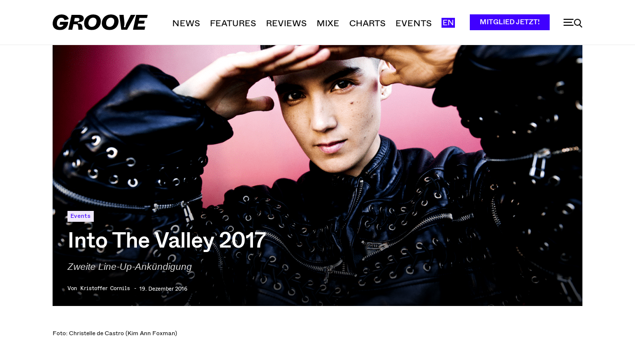

--- FILE ---
content_type: text/html; charset=UTF-8
request_url: https://groove.de/wp-admin/admin-ajax.php?td_theme_name=Newspaper&v=12.7.3
body_size: -119
content:
{"85004":641}